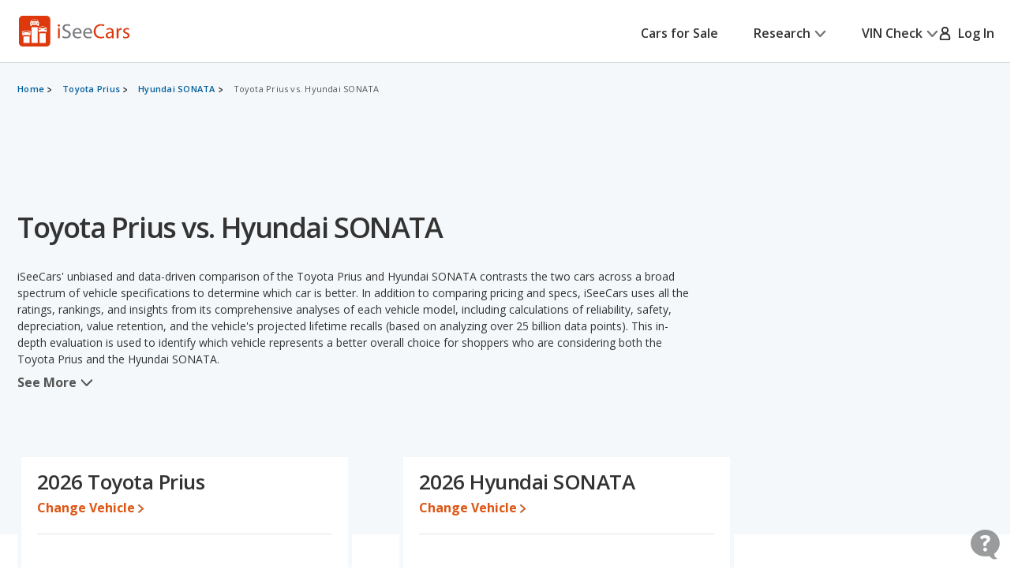

--- FILE ---
content_type: text/css
request_url: https://cdn2.iseecars.com/site/aa5ed6df2aba853e6c90bbf3bafa7f5070819e5a/v3/css/base-v3.css
body_size: 5922
content:
@import "popups-v3.css";
@import "links-v3.css";
@import "buttons-v3.css";
.display-inline {
  display: inline;
}

.tos-ack a {
    font-weight: normal;
    padding: 0px;
    color: #888;
}

.tos-ack {
    color: #888;
    font-style: italic;
    margin: 1em;
    padding: 1em;
    font-size: 0.7em;
    text-align: center;
}

#debug_queries {
    /* debug_queries on mobile was making the whole site scrollable. Now just that element is scrollable */
    overflow: scroll;
}

.light-blue-bg {
    background-color: #E6EFF5
}

.light-gray-bg {
    background-color: #F8FAFB
}

.display-inline {
    display: inline;
}
.display-inline-block {
    display: inline-block;
}

.flex-container {
    display: flex;
}

.col-container {
    display: flex;
    flex-direction: column;
}

.primary-color {
    color: #DD390C
}

.secondary-color {
    color: #006FB9
}

.primary-background {
    background-color: #DD390C
}

.secondary-background {
    background-color: #006FB9
}

.standout-box {
    padding: 2.5rem 2.5rem;
    height: fit-content;
    border: 1px solid var(--Neutral-Med-Grey, #D2D5D7);
    background: #FFF;
    box-shadow: 5px 6px 10px 0px rgba(0, 0, 0, 0.02), 4px 13px 48px 0px rgba(0, 0, 0, 0.06);
}

.rounded-highlight-top {
    border-top: .6rem solid #727577;
    border-radius: .8rem;
}

table.table-3-columns th,
table.table-3-columns td {
    width: 33%;
}

table.table-5-columns th,
table.table-5-columns td {
    width: 20%;
}

/*Allow instant programmatic scrolling*/
:root {
    scroll-behavior: auto;
}

.underline {
    text-decoration: underline;
}

.no-padding {
    padding: 0 !important;
}

.no-border {
    border: none !important;
}

.no-margin {
    margin: 0 !important;
}


.ui-loader {
    display: none !important;
}

.invisible {
    visibility: hidden;
}

.orange-text {
    color: #DD390C;
}

.blue-text {
    color: #006FB9;
}

.warning_text {
    color: #333333;
    font-size: 13px;
    font-weight: 600;
    padding: 7px;
    vertical-align: middle;
}

.dealer-max-distance {
    margin-bottom: 1.5rem;
    flex: 1 1 auto;
}

.warning_div {
    background-color: #FFF8E6;
    border: 1px solid #FFC632;
    border-radius: 5px;
    width: 100%;
}

select, input[type="text"],
.nowrap {
    white-space: nowrap;
}

.capitalize {
    text-transform: capitalize;
}

.uppercase {
    text-transform: uppercase;
}

.stars-sprite-img {
    height: 16px;
    width: 80px;
    background-image: url(../images/icons/ico-star.svg); /** sprite-ref:cars_v2; */
}

.stars-sprite-bottom-img {
    height: 16px;
    background-image: url(../images/icons/ico-star-fill.svg); /** sprite-ref:cars_v2; */
}

.stars-svg-outer {
    height: 16px;
    width: 80px;
    background-image: url("../images/star-empty.svg");
    background-repeat: repeat-x;
}

.stars-svg-inner {
    height: 16px;
    width: 80px;
    background-image: url("../images/star-filled.svg");
    background-repeat: repeat-x;
}

/* Background images aren't printable by default - use this class to override. */
.printable-background {
    -webkit-print-color-adjust: exact !important; /* Chrome, Safari 6 – 15.3, Edge */
    color-adjust: exact !important; /* Firefox 48 – 96 */
    print-color-adjust: exact !important; /* Firefox 97+, Safari 15.4+ */
}

.smaller-stars.stars-sprite-img {
    height: 12px !important;
    width: 60px !important;
    background-size: contain;
}

.smaller-stars .stars-sprite-bottom-img {
    height: 12px !important;
    background-size: contain;
}

.semibold {
    font-weight: 600;
}
.normal-weight {
    font-weight: 400;
}

.display-none {
    display: none;
}

li {
    list-style-type: none;
}

.flex-100 {
    flex: 1 1 100%;
}

.flex-container {
    display: flex;
}

.col-container {
    display: flex;
    flex-direction: column;
}

/* ------------------------------------------------------------ *\
	Generic
\* ------------------------------------------------------------ */
* {
    padding: 0;
    margin: 0;
    outline: 0;
    -webkit-box-sizing: border-box;
    box-sizing: border-box;
}

input[type='radio']:focus-visible,
input[type='checkbox']:focus-visible {
    outline: .2rem solid #006FB9;
    outline-offset: .1rem;
    /*border-radius: .2rem;*/
}

*:before,
*:after {
    -webkit-box-sizing: inherit;
    box-sizing: inherit;
}

article,
aside,
details,
figcaption,
figure,
footer,
header,
hgroup,
menu,
nav,
section,
summary,
main {
    display: block;
}

template {
    display: none;
}

html {
    -webkit-tap-highlight-color: rgba(0, 0, 0, 0);
    tap-highlight-color: rgba(0, 0, 0, 0);
}

body {
    -moz-osx-font-smoothing: grayscale;
    -webkit-font-smoothing: antialiased;
    font-smoothing: antialiased;
    -webkit-text-size-adjust: none;
    -moz-text-size-adjust: none;
    -ms-text-size-adjust: none;
    text-size-adjust: none;
}

img,
iframe,
video,
audio,
object {
    max-width: 100%;
}

img,
iframe {
    border: 0 none;
}

img {
    height: auto;
    display: inline-block;
    vertical-align: middle;
}

img,
[style*=background-image] {
    image-rendering: -webkit-optimize-contrast;
}

b,
strong {
    font-weight: bold;
}

address {
    font-style: normal;
}

svg:not(:root) {
    overflow: hidden;
}

a,
button,
input[type=submit],
input[type=button],
input[type=reset],
input[type=file],
input[type=image],
label[for] {
    cursor: pointer;
}

a[href^=tel],
button[disabled],
input[disabled],
textarea[disabled],
select[disabled] {
    cursor: default;
}

button::-moz-focus-inner,
input::-moz-focus-inner {
    padding: 0;
    border: 0;
}

input[type=text],
input[type=password],
input[type=date],
input[type=datetime],
input[type=datetime-local],
input[type=month],
input[type=week],
input[type=email],
input[type=number],
input[type=search],
input[type=tel],
input[type=time],
input[type=url],
input[type=color],
textarea,
a[href^=tel] {
    -webkit-appearance: none;
    -moz-appearance: none;
    appearance: none;
}

input[type=search]::-webkit-search-cancel-button,
input[type=search]::-webkit-search-decoration {
    -webkit-appearance: none;
    appearance: none;
}

textarea {
    overflow: auto;
    -webkit-overflow-scrolling: touch;
    overflow-scrolling: touch;
}

button,
input,
optgroup,
select,
textarea {
    font-family: inherit;
    font-size: inherit;
    color: inherit;
    -moz-osx-font-smoothing: grayscale;
    -webkit-font-smoothing: antialiased;
    font-smoothing: antialiased;
}

button,
select {
    text-transform: none;
}

table {
    width: 100%;
    border-collapse: collapse;
    border-spacing: 0;
}

nav ul,
nav ol {
    list-style: none outside none;
}

input::-webkit-input-placeholder {
    color: inherit;
    opacity: 1;
}

input::-moz-placeholder {
    color: inherit;
    opacity: 1;
}

input:-ms-input-placeholder {
    color: inherit;
    opacity: 1;
}

input::-ms-input-placeholder {
    color: inherit;
    opacity: 1;
}

input::placeholder {
    color: inherit;
    opacity: 1;
}

textarea::-webkit-input-placeholder {
    color: inherit;
    opacity: 1;
}

textarea::-moz-placeholder {
    color: inherit;
    opacity: 1;
}

textarea:-ms-input-placeholder {
    color: inherit;
    opacity: 1;
}

textarea::-ms-input-placeholder {
    color: inherit;
    opacity: 1;
}

textarea::placeholder {
    color: inherit;
    opacity: 1;
}

input:-webkit-autofill {
    -webkit-text-fill-color: inherit;
    -webkit-box-shadow: 0 0 0 1000px #fff inset;
}

input[type=text],
input[type=button],
input[type=tel],
input[type=email],
input[type=submit],
input[type=date],
input[type=search],
textarea {
    -webkit-appearance: none;
    -moz-appearance: none;
    appearance: none;
}

select {
    height: 3rem;
    color: #555555;
}

/* ------------------------------------------------------------ *\
    Fonts
\* ------------------------------------------------------------ */
/* ------------------------------------------------------------ *\
	Base
\* ------------------------------------------------------------ */
html {
    font-size: 62.5%;
}

body {
    min-width: 320px;
    background: #fff;
    font-family: "Open Sans", sans-serif;
    font-weight: 400;
    line-height: 1.5;
    color: #333333;
    font-size: 1.4rem;
}

@media (min-width: 768px) {
    body {
        font-size: 1.6rem;
    }
}

body.is-fixed {
    height: 100%;
    overflow: hidden;
}


.h1, h1,
.h2, h2,
.h3, h3,
.h4, h4,
.h5, h5,
.h6, h6 {
    margin-bottom: calc(1.5em / 2);
}

.h1, h1 {
    font-size: 4rem;
    line-height: 1.2;
    font-weight: 600;
    letter-spacing: -0.02em;
}

.h2, h2 {
    font-size: 3.2rem;
    line-height: 1.3125;
    font-weight: 400;
    letter-spacing: -0.02em;
}

.h3, h3 {
    font-size: 2.8rem;
}

.h4, h4 {
    font-size: 2.4rem;
    font-weight: 600;
    line-height: 1.25;
}

.h5, h5 {
    font-size: 2rem;
    font-weight: 600;
    line-height: 1.4;
    letter-spacing: -0.01em;
}

.h6, h6 {
    font-size: 1.6rem;
    font-weight: 600;
    line-height: 1.5;
}

@media (max-width: 767px), screen and (max-width: 812px) and (orientation: landscape) {
    .h1, h1 {
        font-size: 3.2rem;
        line-height: 1.3125;
    }

    .h2, h2 {
        font-size: 2.7rem;
        line-height: 1.22;
    }

    .h4, h4 {
        font-size: 1.8rem;
        line-height: 1.44;
    }
}

@media (max-width: 1023px) {
    .h2, h2 {
        font-size: 3rem;
    }
}

@media (max-width: 374px) {
    .h2, h2 {
        font-size: 2.4rem;
    }

    .h6, h6 {
        font-size: 1.4rem;
    }
}

p,
ul,
ol,
dl,
hr,
table,
blockquote {
    margin-bottom: 1.5em
}

h1[class],
h2[class],
h3[class],
h4[class],
h5[class],
h6[class],
h1:last-child,
h2:last-child,
h3:last-child,
h4:last-child,
h5:last-child,
h6:last-child,
p:last-child,
ul:last-child,
ol:last-child,
dl:last-child,
table:last-child,
blockquote:last-child {
    margin-bottom: 0
}

/* ------------------------------------------------------------ *\
  Helpers
\* ------------------------------------------------------------ */
/*  Clear  */
.clear:after {
    content: "";
    line-height: 0;
    display: table;
    clear: both;
}

/* sr-only */
.sr-only {
    position: absolute;
    width: 1px;
    height: 1px;
    padding: 0;
    margin: -1px;
    overflow: hidden;
    clip: rect(0, 0, 0, 0);
    border: 0;
}

/*  Notext  */
.notext {
    white-space: nowrap;
    text-indent: 100%;
    text-shadow: none;
    overflow: hidden;
}

.notext-old {
    font-size: 0;
    line-height: 0;
    text-indent: -4000px;
}

/*  Hidden  */
[hidden],
.hidden {
    display: none !important;
}

/*  Disabled  */
[disabled],
.disabled {
    cursor: default;
}

/* Feedback */
.responsive_accordion__body:has(.id140-feedback) {
    padding: 0;
}

.id140-feedback {
    background-color: lightyellow;
    border: 1px solid #ccc;
    margin: 0 auto;
    padding: 30px;
    width: 100%;
}

.id140-feedback-comment {
    display: none;
}

.id140-btn-feedback {
}

.id140-feedback button.ui-btn {
    background-color: #f6f6f6;
}

.id140-feedback-comment textarea {
    width: 100%;
    height: 80px;
    margin-top: 6px;
}

.id140-feedback-ty {
    display: none;
}

/*  Responsive Helpers  */
.visible-xxs-block,
.visible-xxs-flex,
.visible-xs-block,
.visible-xs-inline,
.visible-xs-inline-block,
.visible-xs-flex,
.visible-sm-flex,
.visible-md-flex,
.visible-lg-flex,
.visible-xs-inline-flex,
.visible-sm-block,
.visible-sm-inline,
.visible-sm-inline-block,
.visible-md-block,
.visible-md-inline,
.visible-md-inline-block,
.visible-lg-block,
.visible-lg-inline,
.visible-lg-inline-block {
    display: none !important;
}

@media (max-width: 500px) {
    .hidden-xxs {
        display: none !important;
    }

    .visible-xxs-block {
        display: block !important;
    }

    .visible-xxs-flex {
        display: flex !important;
    }
}

@media (max-width: 767.98px) {
    .hidden-xs {
        display: none !important;
    }

    .visible-xs-flex {
        display: -webkit-box !important;
        display: -ms-flexbox !important;
        display: flex !important;
    }

    .visible-xs-inline-flex {
        display: -webkit-inline-box !important;
        display: -ms-inline-flexbox !important;
        display: inline-flex !important;
    }

    .visible-xs-block {
        display: block !important;
    }

    .visible-xs-inline {
        display: inline !important;
    }

    .visible-xs-inline-block {
        display: inline-block !important;
    }
}

@media (min-width: 768px) and (max-width: 1023.98px) {
    .hidden-sm {
        display: none !important;
    }

    .visible-sm-flex {
        display: flex !important;
    }

    .visible-sm-block {
        display: block !important;
    }

    .visible-sm-inline {
        display: inline !important;
    }

    .visible-sm-inline-block {
        display: inline-block !important;
    }
}

@media (min-width: 1024px) and (max-width: 1199.98px) {
    .hidden-md {
        display: none !important;
    }

    .visible-md-flex {
        display: flex !important;
    }

    .visible-md-block {
        display: block !important;
    }

    .visible-md-inline {
        display: inline !important;
    }

    .visible-md-inline-block {
        display: inline-block !important;
    }
}

@media (min-width: 1200px) {
    .hidden-lg {
        display: none !important;
    }

    .visible-lg-flex {
        display: flex !important;
    }

    .visible-lg-block {
        display: block !important;
    }

    .visible-lg-inline {
        display: inline !important;
    }

    .visible-lg-inline-block {
        display: inline-block !important;
    }
}

.counter-reset {
    counter-reset: count;
}

.counter-increment:before {
    content: counter(count) ".";
    counter-increment: count;
    display: inline-block;
    margin-right: 1rem;
    font-size: inherit;
    font-weight: inherit;
    line-height: inherit;
    color: #DD390C;
}

/* ------------------------------------------------------------ *\
	Components
\* ------------------------------------------------------------ */
/* ------------------------------------------------------------ *\
	Card
\* ------------------------------------------------------------ */
.card {
    letter-spacing: -0.01em;
}

.card h5 {
    margin-bottom: 1.1rem;
}

.card h5:before {
    position: absolute;
    top: 0.1rem;
    left: 1.3rem;
}

.card .card__image {
    margin-bottom: 2.8rem;
}

@media (max-width: 767px), screen and (max-width: 812px) and (orientation: landscape) {
    .card .card__image {
        aspect-ratio: 1/0.531;
    }
}

.card .card__image img {
    width: 100%;
}

.card .card__content {
    position: relative;
    padding: 0 2rem 0 3.3rem;
}

/*  Card Alt  */
.card--alt .card__image {
    margin-bottom: 2.5rem;
}

@media (max-width: 767px), screen and (max-width: 812px) and (orientation: landscape) {
    .card--alt .card__image {
        margin-bottom: 2.8rem;
    }
}

.card--alt .card__content {
    padding: 0 1.2rem 0 1.6rem;
}

@media (max-width: 767px), screen and (max-width: 812px) and (orientation: landscape) {
    .card--alt .card__content {
        padding: 0 1.3rem 0 2rem;
    }
}

/* ------------------------------------------------------------ *\
	Checkbox
\* ------------------------------------------------------------ */
/* ------------------------------------------------------------ *\
	Copyright
\* ------------------------------------------------------------ */
.copyright {
    margin-right: 2rem;
    white-space: nowrap;
}

@media (max-width: 1023px) {
    .copyright {
        margin: 0 0 2.1rem;
    }
}

@media (max-width: 767px), screen and (max-width: 812px) and (orientation: landscape) {
    .copyright {
        -webkit-box-flex: 0;
        -ms-flex: 0 0 100%;
        flex: 0 0 100%;
    }
}

/* ------------------------------------------------------------ *\
	Dropdown
\* ------------------------------------------------------------ */
.dropdown {
    position: absolute;
    top: 100%;
    right: 0;
    min-width: 23.6rem;
    background: #fff;
    border: 0.1rem solid #D2D5D7;
    -webkit-box-shadow: 0 0.4rem 1.2rem rgba(0, 0, 0, 0.12);
    box-shadow: 0 0.4rem 1.2rem rgba(0, 0, 0, 0.12);
    padding-top: 0.5rem;
    opacity: 0;
    visibility: hidden;
    -webkit-transition: opacity 0.3s, visibility 0.3s;
    -o-transition: opacity 0.3s, visibility 0.3s;
    transition: opacity 0.3s, visibility 0.3s;
    z-index: 10;
}

.dropdown ul {
    margin: 0.4rem 0rem 0rem;
    padding-top: 0.5rem;
    position: relative;
}

.dropdown ul:after {
    content: "";
    position: absolute;
    top: 0;
    left: 2.4rem;
    right: 2.4rem;
    border-top: solid 0.1rem #D2D5D7;
}

.dropdown ul + ul {
    margin-top: 0.6rem;
}

/* ------------------------------------------------------------ *\
	Icons
\* ------------------------------------------------------------ */
[class*=ico-] {
    display: inline-block;
    vertical-align: middle;
}

.ico-tooltip {
    width: 2.4rem;
    height: 2.4rem;
}

.ico-arrow-right svg {
    width: 0.8rem;
    height: 1.2rem;
}

.ico-arrow-down {
    width: 1.8rem;
    height: 1.8rem;
}

.ico-arrow-down-alt {
    width: 1rem;
    height: 1.3rem;
}

.ico-profile {
    width: 1.7rem;
    height: 1.7rem;
}

.ico-check,
.ico-check-orange {
    width: 2.4rem;
    height: 2.4rem;
}

.ico-x {
    width: 1.6rem;
    height: 1.6rem;
}

.ico-bulb {
    width: 3.2rem;
    height: 3.3rem;
}

.ico-username {
    width: 2rem;
    height: 1.7rem;
}

.ico-rating1 {
    background: url(../../mobile/css/images/rating1.jpg) no-repeat 0 0;
    width: 81px;
    height: 18px;
}

.ico-arrow-small {
    width: 1.4rem;
    height: 0.8rem;
}

.ico-dollar {
    width: 0.9rem;
    height: 1.6rem;
}

.ico-unknown {
    width: 1.6rem;
    height: 1.3rem;
}

.ico-exterior-color {
    width: 2.1rem;
    height: 2.4rem;
}

.ico-map-marker-alt {
    width: 1.2rem;
    height: 1.6rem;
}

.ico-pickup {
    width: 2.3rem;
    height: 1.5rem;
}

.ico-list {
    width: 2.1rem;
    height: 1.6rem;
}

.ico-owners {
    width: 1.2rem;
    height: 1.6rem;
}

.ico-key {
    width: 1.8rem;
    height: 1.8rem;
}

.ico-interior-color {
    width: 2.2rem;
    height: 2rem;
}

.ico-low-annual-miles {
    width: 1.8rem;
    height: 2.5rem;
}

.ico-high-annual-miles {
    width: 1.8rem;
    height: 2.3rem;
}

.ico-low-depreciation {
    width: 1rem;
    height: 2.8rem;
}

.ico-high-depreciation {
    width: 1rem;
    height: 2.8rem;
}

.ico-open-in-new {
    width: 1.8rem;
    height: 1.8rem;
}

.ico-undo-arrow {
    width: 2.4rem;
    height: 2.4rem;
}

.ico-remove {
    width: 1.3rem;
    height: 1.3rem;
}

.ico-add {
    width: 1.6rem;
    height: 1.6rem;
}

.ico-favorite-alt {
    width: 1.7rem;
    height: 1.6rem;
}

.ico-profile {
    width: 1.7rem;
    height: 1.7rem;
}

.ico-rating1 {
    background: url(../../mobile/css/images/rating1.jpg) no-repeat 0 0;
    width: 81px;
    height: 18px;
}

.saved .ico-star-grey {
    background: url(../../mobile/css/images/star.jpg) no-repeat 0 0;
    width: 19px;
    height: 17px;
}

/* ------------------------------------------------------------ *\
    Icons
\* ------------------------------------------------------------ */
.ico-star-silver {
    display: inline-block;
    width: 19px;
    height: 17px;
    background: url(../../mobile/css/images/ico-star-silver.png);
    background-size: 19px 17px;
}

.ico-mail {
    display: inline-block;
    width: 19px;
    height: 15px;
    background: url(../../mobile/css/images/ico-mail.png);
    background-size: 19px 15px;
}

.ico-power {
    display: inline-block;
    width: 13px;
    height: 19px;
    background: url(../../mobile/css/images/ico-power.png);
    background-size: 13px 19px;
}

.ico-calendar {
    display: inline-block;
    width: 30px;
    height: 31px;
    background: url(../../v2/images/icon-calendar.png);
}

.ico-price {
    display: inline-block;
    width: 34px;
    height: 35px;
    background: url(../../v2/images/icon-price.png);
}

.ico-flag {
    display: inline-block;
    width: 20px;
    height: 20px;
    margin-top: -1px;
    background: url(../../mobile/css/images/ico-flag.png);
    background-size: 20px 20px;
}

/* ------------------------------------------------------------ *\
	Logo
\* ------------------------------------------------------------ */
.logo {
    display: inline-block;
    -ms-flex-item-align: center;
    align-self: center;
    width: 14.8rem;
    height: 4rem;
    position: relative;
}

.logo:before {
    content: "" !important;
    position: absolute;
    inset: -0.5rem -0.4rem -0.4rem;
    border: 0.2rem solid #DD390C;
    border-radius: 0.8rem;
    opacity: 0;
}

.logo:focus-visible:before {
    opacity: 1;
}

@media (max-width: 767px), screen and (max-width: 812px) and (orientation: landscape) {
    .logo {
        width: 11.8rem;
        height: 3.2rem;
    }
}

.logo img {
    width: 100%;
    height: 100%;
    max-height: 100%;
    -o-object-fit: contain;
    object-fit: contain;
}

.ui-page {
    text-shadow: none;
}

/* ------------------------------------------------------------ *\
	Nav
\* ------------------------------------------------------------ */
.ui-page nav a:hover, .ui-page footer a:hover,
.ui-page nav a:active, .ui-page footer a:active,
.ui-page nav a:visited, .ui-page footer a:visited,
.ui-page nav a, .ui-page footer a {
    color: unset;
    font-weight: 500 !important;
}

/* ------------------------------------------------------------ *\
	Table
\* ------------------------------------------------------------ */
.table {
    padding-left: 0.3rem;
    font-size: 1.2rem;
}

@media (max-width: 767px), screen and (max-width: 812px) and (orientation: landscape) {
    .table {
        padding-left: 0;
    }
}

.table table {
    border-collapse: separate;
}

.table tbody td {
    padding: 1.4rem 1rem 1.6rem 0;
}

@media (max-width: 767px), screen and (max-width: 812px) and (orientation: landscape) {
    .table tbody td {
        padding: 1.1rem 0.5rem 1.1rem 0;
    }
}

.table tbody td:not(:first-child) {
    padding: 1.4rem 2rem 1.6rem;
    text-align: center;
}

@media (max-width: 767px), screen and (max-width: 812px) and (orientation: landscape) {
    .table tbody td:not(:first-child) {
        padding: 1.1rem 0.5rem 1.1rem;
    }
}

.table tbody tr:not(:last-child) td {
    border-bottom: 0.1rem solid rgba(210, 213, 215, 0.5);
}

.table tr td:nth-child(2),
.table tr th:nth-child(2) {
    border-width: 0 0.1rem;
    border-style: solid;
    border-color: #DD390C;
}

.table tr:last-child td:nth-child(2) {
    border-width: 0 0.1rem 0.1rem;
    border-radius: 0 0 0.8rem 0.8rem;
}

.table tr:last-child td {
    padding: 1.4rem 0 3.3rem;
}

.table tr:last-child td:not(:first-child) {
    padding: 1.4rem 2rem 3.3rem;
}

.table tr:first-child th:nth-child(2) {
    border-width: 0.1rem 0.1rem 0;
    border-radius: 0.8rem 0.8rem 0 0;
}

.table th {
    padding: 2.4rem 1rem 1.2rem;
    font-size: 2rem;
    font-weight: 600;
    letter-spacing: -0.01em;
}

@media (max-width: 1023px) {
    .table th {
        font-size: 1.8rem;
    }
}

@media (max-width: 767px), screen and (max-width: 812px) and (orientation: landscape) {
    .table th {
        padding: 1.7rem 1rem 0;
        font-size: 1.6rem;
        line-height: 1.25;
    }
}

@media (max-width: 374px) {
    .table th {
        font-size: 1.4rem;
    }
}

.table h6 {
    margin-bottom: 0.3rem;
    letter-spacing: -0.01em;
}

@media (max-width: 767px), screen and (max-width: 812px) and (orientation: landscape) {
    .table h6 {
        line-height: 1.375;
    }
}

@media (max-width: 767px), screen and (max-width: 812px) and (orientation: landscape) {
    .table p {
        display: none;
    }
}

.table svg {
    margin-top: 0.7rem;
}

.table .table__col {
    width: 19.5%;
}

.table .table__col--size-1 {
    width: 53.56%;
}

/* ------------------------------------------------------------ *\
	Tooltip-search
\* ------------------------------------------------------------ */
/* ------------------------------------------------------------ *\
	Username
\* ------------------------------------------------------------ */
.username {
    display: -webkit-box;
    display: -ms-flexbox;
    display: flex;
    -webkit-box-align: center;
    -ms-flex-align: center;
    align-items: center;
    color: #75777B;
    padding: 0.9rem 2.3rem;
}

.username i {
    margin-right: 0.9rem;
}

/* ------------------------------------------------------------ *\
	Wrapper
\* ------------------------------------------------------------ */
.wrapper {
    position: relative;
    min-height: 100vh;
    overflow: visible;
}

.wrapper.no-overflow {
    overflow: unset;
}


/* ------------------------------------------------------------ *\
	Main
\* ------------------------------------------------------------ */
.main {
    overflow: hidden;
}

.main.no-overflow {
    overflow: unset;
}

.itip-container {
    display: inline-block;
}

.itip.id138-tooltip {
    display: inline-block;
    background: url(../../v2/images/help_icon_gray.png) 0 0 no-repeat;
    width: 19px;
    height: 19px;
    min-width: 19px;
    min-height: 19px;
}

/* ------------------------------------------------------------ *\
  Shell
\* ------------------------------------------------------------ */

.shell {
    max-width: 137rem;
    padding-left: 2rem;
    padding-right: 2rem;
    margin: auto;
    width: 100%;
    @media (max-width: 767px) {
        padding-left: 1rem;
        padding-right: 1rem;
    }
}

.checkout-shell {
    width: 100%;
    max-width: 101.7rem;
    padding: 0 2em;
    margin: 0 auto;
}

/* ------------------------------------------------------------ *\
	Shell sm
\* ------------------------------------------------------------ */

.shell--700 {
    max-width: 70rem;
}

.shell--sm {
    max-width: 91rem;
}

/* ------------------------------------------------------------ *\
	shell size1
\* ------------------------------------------------------------ */
.shell--size1 {
    max-width: 135rem;
}

/* ------------------------------------------------------------ *\
	shell size2
\* ------------------------------------------------------------ */
.shell--size2 {
    max-width: 135rem;
}

.shell--size3 {
    max-width: 113.2rem;
}

/* Shell Fluid */
.shell--fluid {
    max-width: none;
}


/* ------------------------------------------------------------ *\
	Loader
\* ------------------------------------------------------------ */
.splash_overlay {
    background: rgba(48, 48, 48, 0.69);
    opacity: 1;
}

#f_loading {
    position: relative;
    top: 0;
    left: 0;
    z-index: 10000;
    width: 100%;
    height: 100%;
}

#f_loading p {
    position: fixed;
    top: 50%;
    left: 50%;
    margin: -1em 0 0 -4.3em;
}

#f_loading b {
    display: block;
    margin: 0 1px;
    border: solid #AAA;
    padding: 0;
    color: #888;
    border-width: 1px 0;
}

#f_loading b b {
    margin: 0 -1px;
    padding: 0;
    border-width: 0 1px;
}

#f_loading b b b {
    margin: 0;
    border-width: 0;
    line-height: 3.3em;
    background: #EFEFEF;
}

#f_loading b b b img {
    vertical-align: middle;
    margin-left: -1.4375em;
}

@media (max-width: 767px) {
    #f_loading b b b img {
        /* remove margin for mobile*/
        margin-left: 0;
    }
}

#f_loading_message {
    position: relative;
}

#f_loading_results {
    position: fixed;
}

#f_loading_message,
#f_loading_results {
    top: 0;
    left: 0;
    z-index: 10000;
    /*width: 100%;*/
    /*height: 100%;*/
}

#f_loading_message p,
#f_loading_results p {
    position: fixed;
    top: 50%;
    left: 50%;
    margin: -1em 0 0 -4.3em;
}

#f_loading_message b,
#f_loading_results b {
    display: block;
    margin: 0 1px;
    border: solid #AAA;
    padding: 0;
    color: #888;
    border-width: 1px 0;
}

#f_loading_message b b,
#f_loading_results b b {
    margin: 0 -1px;
    padding: 0;
    border-width: 0 1px;
}

#f_loading_message b b b,
#f_loading_results b b b {
    margin: 0;
    border-width: 0;
    line-height: 3.3em;
    background: #EFEFEF;
}

#f_loading_message b b b img,
#f_loading_results b b b img {
    vertical-align: middle;
}

/* From css2/style.css */
div.debug, div.debug-header {
    background-color: yellow;
    border: 2px solid red;
    font-size: 1em;
    padding: 0.25em 0.5em;
}

div.debug {
    margin-bottom: 1em;
}

div.debug-header {
    border-bottom: 0;
    color: red;
    font-weight: bold;
    margin-top: 1em;
}

.space-bottom {
    margin-bottom: 0.5em;
}

.section__disclaimer {
    font-size: 1.2rem;
    line-height: 1.67;
    padding: 4.8rem 0 4.8rem 0.3rem;
    background: var(--Neutral-Light-Grey, #F8FAFB);

    .section__inner {
        width: fit-content;
        margin: auto;
    }

    @media (max-width: 767px), screen and (max-width: 812px) and (orientation: landscape) {
        font-size: 1rem;
        line-height: 1.5;
    }

    p {
        max-width: 109.4rem;
    }

    p:first-child {
        margin-bottom: 0.4rem;
        @media (max-width: 767px), screen and (max-width: 812px) and (orientation: landscape) {
            margin-bottom: 1.5rem;
        }
    }

    p:nth-child(2) {
        margin-bottom: 0;
    }
}

.section__disclaimer a {
    font-weight: 600;
    position: relative;
    display: inline-block;
}

.section__disclaimer a:before {
    content: "";
    position: absolute;
    inset: -0.2rem -0.2rem;
    border: 0.2rem solid currentColor;
    border-radius: 0.4rem;
    opacity: 0;
}

@media (hover: hover) {
    .section__disclaimer a:focus-visible:before {
        opacity: 1;
    }
}

.breadcrumb li div {
    display: inline-block;
}

.breadcrumb li {
    display: inline-block;
    text-shadow: none;
    line-height: 20px;
}

.breadcrumb {
    background: 0;
    color: #989898;
    font-family: 'Open Sans', Arial, Helvetica, sans-serif;
    font-style: normal;
    font-size: 12px;
    padding: 0;
}

.breadcrumb a {
    color: #00486a;
    text-shadow: none;
}

.breadcrumb .divider {
    color: #6e6e6e;
    text-shadow: none;
    padding: 0 5px;
}

#stripe-cc-errors {
    background-color: #fee2e2;
    color: #c81212;
    padding: 10px;
    margin-top: 10px;
}


--- FILE ---
content_type: text/css
request_url: https://cdn2.iseecars.com/site/aa5ed6df2aba853e6c90bbf3bafa7f5070819e5a/v2/css/interlinking.css
body_size: 278
content:

/* ------------------------------------------------------------ *\
	List links
\* ------------------------------------------------------------ */

.list-links {
    list-style: none;
}

.list-links li + li {
    margin-top: 8px;
}

.list-links a {
    font-weight: 600;
    text-decoration: underline;
    color: #333333;
}

.list-links a:hover {
    color: #DD5615;
    text-decoration: underline;
}

/* ------------------------------------------------------------ *\
	Col
\* ------------------------------------------------------------ */

.col--1of2 {
    flex: 0 0 50%;
    max-width: 50%;
}

.col--1of3 {
    flex: 0 0 33.33%;
    max-width: 33.33%;
}

@media (max-width: 767px) {
    .col--1of3 {
        max-width: 100%;
    }
}

/* ------------------------------------------------------------ *\
	Cols
\* ------------------------------------------------------------ */

.cols {
    display: flex;
    justify-content: space-between;
    margin: 0 -10px;
}

.cols .col {
    padding: 0 10px;
}

@media (max-width: 767px) {
    .cols {
        display: block;
        margin: 0;
    }

    .cols .col {
        padding: 0;
    }

    .cols .col + .col {
        margin-top: 8px;
    }
}
/* ------------------------------------------------------------ *\
	Section solid
\* ------------------------------------------------------------ */

.section.section-white{
    background: white;

}
.section-solid {
    background: #F5F8FA;
}

--- FILE ---
content_type: application/javascript
request_url: https://cdn2.iseecars.com/site/aa5ed6df2aba853e6c90bbf3bafa7f5070819e5a/v2/js/iseecars/compare.js
body_size: 1516
content:
iseecars.loader.executeAfterLoad(function() {
    iseecars.loader.executeWithDependencies(function() {
        const $win = $(window);
        const $doc = $(document);
        let $navHeight = $('.nav-details').outerHeight();

        function active_state(){
            $('.section-details .section__inner').each( function (){
                const $this = $(this);
                let sectOffset = $this.offset().top;

                if ( sectOffset <= $win.scrollTop() + $navHeight + 1 ){
                    let id = $this.attr('id');

                    $('.nav-details li').removeClass('current');

                    $('.nav-details ul')
                        .find('a[href="#' + id + '"]')
                        .closest('li')
                        .addClass('current');

                    if ( sectOffset == 0 ){
                        $('.nav-details li').removeClass('current');
                    }


                    let $btnContent = $('.nav-details ul')
                        .find('a[href="#' + id + '"]').text();

                    if ( $win.width() < 767) {
                        $('.js-nav-trigger').html($btnContent);
                    }
                };
            });
        };

        function showNavigation() {
            let sectionOffset = $('.section-details').offset().top - $navHeight;
            const $navDetails = $('.nav-details');
            const $navDetailsInner = $('.nav-details__inner');

            if ( sectionOffset <= $win.scrollTop() ){
                $navDetails.addClass('is-visible');
            } else {
                $navDetails.removeClass('is-visible');
                $navDetailsInner.removeClass('is-visible');
            }
        };

        function enableSelect() {
            $('.form-add-vehicle .select select').change(function() {
                $(this).closest('.form__row').next('.form__row').find('.select select').prop('disabled', false);
            });
        };

        function setupPopup(id, carToChange) {
            $(id).click(function() {
                gaTrack("compare-change-model-clicked");
                var url = '/compare/modal-' + window.location.pathname.replace("/compare/", "") + '?carToChange=' + carToChange;
                $.ajax({
                    type: 'get',
                    url: url,
                    success: function (data) {
                        // Rebind modal events
                        $(this).magnificPopup({
                            type: 'inline',
                            showCloseBtn: true,
                            removalDelay: 300,
                            mainClass: 'mfp-fade',
                            items: {
                                src: data
                            }
                        }).magnificPopup('open');
                    }
                });
            });
        }

        function loadPopup() {
            setupPopup('#changeCar1', 'car1');
            setupPopup('#changeCar2', 'car2');
            gaTrack("compare-change-model-shown");
        }

        $doc.ready(function() {
            function contentExpand() {
                $('.js-link-more').on('click', function(event) {
                    const $this = $(this);

                    $this.toggleClass('is-active');

                    $this.closest('.hero')
                        .find('.hero__entry').toggleClass('is-expanded');

                    event.preventDefault();
                });

                $('.js-link-details').on('click', function(event) {
                    const $this = $(this);

                    $this.toggleClass('is-active');

                    $this.closest('.feature__inner')
                        .find('.feature__entry').toggleClass('is-expanded');

                    event.preventDefault();
                });
            }

            $( document ).ajaxComplete(function( event, request, settings ) {
                enableSelect();
            });

            function equalizeHeight() {
                var row = $('.features').find('.feature .featrue__row');
                let highestBox = 0;

                $(row).each(function(){
                    const $this = $(this);
                    var data = $this.data('count');
                    let highestBox = 0;

                    var element = $('.features').find(".feature .featrue__row[data-count='" + data + "']");
                    if ( element === element ) {
                        element.find('.feature__row-equal').outerHeight('auto');

                        $(element).each(function(){
                            if($(this).outerHeight() > highestBox){
                                highestBox = $(this).outerHeight();
                            }
                        });

                        element.find('.feature__row-equal').outerHeight(highestBox);
                    }
                });
            }

            function equalizeHeightTiles() {
                var row = $('.tiles-primary').find('.tile-primary .tile__row');
                let highestBox = 0;

                $(row).each(function(){
                    const $this = $(this);
                    var data = $this.data('count');
                    let highestBox = 0;

                    var element = $('.tiles-primary').find(".tile-primary .tile__row[data-count='" + data + "']");
                    if ( element === element ) {
                        element.outerHeight('auto');

                        $(element).each(function(){
                            if($(this).outerHeight() > highestBox) {
                                highestBox = $(this).outerHeight();
                            }
                        });

                        element.outerHeight(highestBox);
                    }
                });
            }

            function scrollToSection() {
                $('.nav-details ul a').on('click', function(event) {
                    const $this = $(this);
                    const href = $this.attr('href');
                    let $btnContent = $this.text();
                    let $navHeight = $('.nav-details').outerHeight();

                    $('body').removeClass('fixed');

                    $('html, body').stop(true, false).animate({
                        scrollTop: $(href).offset().top - $navHeight + 10
                    });

                    if ( $win.width() < 767) {
                        $('.nav-details__inner').removeClass('is-visible');
                        $('.nav-details').removeClass('is-visible');
                        $('.nav-current').removeClass('is-active');
                        $('.js-nav-trigger').html($btnContent);
                    }

                    event.preventDefault();
                });
            }

            function toggleNavDetails() {
                $('.js-nav-trigger').on('click', function(event) {
                    const $this = $(this);
                    const href = $this.attr('href');

                    $this.toggleClass('is-active');

                    $('.nav-details__inner').toggleClass('is-visible');

                    event.preventDefault();
                });
            }

            $win.on('resize', function() {
                equalizeHeight();
                equalizeHeightTiles();
                scrollToSection();
            });

            document.addEventListener('scroll', function() {
                active_state();
                showNavigation();
            }, { passive: true });

            $('#changeCar1').click(function () {
                window.car1 = true;
            });

            $('#changeCar2').click(function () {
                window.car1 = false;
            });

            active_state();
            showNavigation();
            equalizeHeight();
            equalizeHeightTiles();
            scrollToSection();

            toggleNavDetails();
            contentExpand();
            loadPopup();
            enableSelect();
        });

    }, ["jquery"])
})


--- FILE ---
content_type: application/javascript; charset=utf-8
request_url: https://by2.uservoice.com/t2/162163/web/track.js?_=1769159254709&s=0&c=__uvSessionData0&d=eyJ1Ijp7ImlkIjoiMWtJaWJIeWlyNWpCNmI0RjVYYU5TR19nbTM2ZERLazNmckNiOUp3X2JXYXY0RTQzNkdOY1ZyYmFueXFhcWMxYzIiLCJlbWFpbCI6IiIsIm5hbWUiOiJhbm9uIDFrSWliSHlpcjVqQjZiNEY1WGFOU0dfZ20zNmRES2szZnJDYjlKd19iV2F2NEU0MzZHTmNWcmJhbnlxYXFjMWMyIiwibyI6MCwiYWNjb3VudCI6e319fQ%3D%3D
body_size: 1
content:
__uvSessionData0({"uvts":"4d7f5075-d5ff-4315-6a9e-06badd525fe4"});

--- FILE ---
content_type: application/javascript; charset=utf-8
request_url: https://by2.uservoice.com/t2/162163/web/track.js?_=1769159254705&s=0&c=__uvSessionData0&d=eyJlIjp7InUiOiJodHRwczovL3d3dy5pc2VlY2Fycy5jb20vY29tcGFyZS90b3lvdGEtcHJpdXMtdnMtaHl1bmRhaS1zb25hdGEiLCJyIjoiIn19
body_size: -73
content:
__uvSessionData0({"uvts":"a71d419f-6b27-4b84-599c-468b7d4f8aac"});

--- FILE ---
content_type: image/svg+xml
request_url: https://cdn2.iseecars.com/site/aa5ed6df2aba853e6c90bbf3bafa7f5070819e5a/v2/images/compare/svg/arrow-solid.svg
body_size: 464
content:
<svg xmlns="http://www.w3.org/2000/svg" xmlns:xlink="http://www.w3.org/1999/xlink" width="8.6" height="14.518" viewBox="0 0 8.6 14.518">
  <defs>
    <clipPath id="clip-path">
      <path id="Mask" d="M1.378,0,8.6,7.222l-7.222,7.3L0,13.14,5.881,7.259,0,1.378Z" transform="translate(0)"/>
    </clipPath>
  </defs>
  <g id="Swatch_00486a" data-name="Swatch / 00486a" transform="translate(0)" clip-path="url(#clip-path)">
    <g id="Swatch_00486a-2" data-name="Swatch / 00486a" transform="translate(-7.231 -1.741)">
      <rect id="Rectangle" width="18" height="18.18" fill="#555"/>
    </g>
  </g>
</svg>


--- FILE ---
content_type: text/xml
request_url: https://sts.us-east-1.amazonaws.com/
body_size: 2054
content:
<AssumeRoleWithWebIdentityResponse xmlns="https://sts.amazonaws.com/doc/2011-06-15/">
  <AssumeRoleWithWebIdentityResult>
    <Audience>us-east-1:5b3bdc73-95c4-4d98-9c6d-d8827c9cc4e2</Audience>
    <AssumedRoleUser>
      <AssumedRoleId>AROAQIC2LZDDJOHMGZG6O:cwr</AssumedRoleId>
      <Arn>arn:aws:sts::017369385158:assumed-role/RUM-Monitor-us-east-1-017369385158-2222005809361-Unauth/cwr</Arn>
    </AssumedRoleUser>
    <Provider>cognito-identity.amazonaws.com</Provider>
    <Credentials>
      <AccessKeyId>ASIAQIC2LZDDHO7BZP5U</AccessKeyId>
      <SecretAccessKey>9Tjiar9REYZhG1KHDumJi0X5SC7wJNZgOZRChjT4</SecretAccessKey>
      <SessionToken>IQoJb3JpZ2luX2VjECoaCXVzLWVhc3QtMSJGMEQCIBvA/nT5OOofIt+bqlsZYvBBZIhP1DE2U3K3vz21DeIXAiASQP6S+9S1+ILDkQ8IP1PVNRa8TKLsddpYnLzJnhb60iqPAwjy//////////8BEAAaDDAxNzM2OTM4NTE1OCIMUzihXqqK/vFoNqgwKuMCU1l0mRd9PPlfHLZPvkCO5GZEthZT0sazevgDvyprFaZ6UU8tecrNff1U96NnQdZtT1V8kJAiQxJw0Hh7P7RRnILmxRuJuz6DJ5jONNbiQzEUcEcFEjrIUvhv2B+Ih+eH1z8fCPqUT9eyBq+lLVNK4qc7gklWdZ+V4kLRSo0GTxyiHjQ/fQYdyRKuuuVKHADx9vX7z7b5+CViAQan5NLyFVS7Z6vamMrkZv6lBzM2DqNyhu9AN/QkLMPHapy0oNWqgz27NvUuVmaLF9BY/M9PONYGMCU4m3pwjRuHBOIxJmuQibzH7iyW8zRQg2ZQ/OgwotThYrtSAF4gv4tuGZWaMX7ee9/wE7tSo1zwivB02QQN245W9APbO6MOkXpMIF960pR8cZWazZo4GJ0GsRk9wFYzCX8PR42Fp0zCe28zc3J7+V41kx8AeTuZPX+IU7tYsCFKg11tijmHz/shW9rGdsi03TDU9MzLBjqGAnmJDIIdUGxvG+SG67r/Qr84hs8CU8ZHF9vZy4HIYyr4LHOkgo3gZGKEIASw78Rftu9Glro/uaoNbGWxPR+pC5Cp2SIzU652MtxXFKKoN3GDEilGSG1QUfB0JQBngPF9cTkbvquDMVv3kaLVNmOlQrMsJ023YIbcTuJP0o+uV4q+8FJdPo8VOD9KAN5LCGrHbLQlI6Y57j5oXSNe25m1fHZ3DUUSs93IWZMI0dfFMDxJkxuFJhnTxhoAIV/UfNwnYlXIQbcK+HdEEvKYozSKMQqOCRoV82MWhyrJEC8ICTIONcrLfSxzRwR8k3lVteZz4Ba1PF82+C4XuydJIwBJyekjv/6N/js=</SessionToken>
      <Expiration>2026-01-23T10:07:32Z</Expiration>
    </Credentials>
    <SubjectFromWebIdentityToken>us-east-1:040b4bc8-c64f-caf4-4a89-11c512ce4403</SubjectFromWebIdentityToken>
  </AssumeRoleWithWebIdentityResult>
  <ResponseMetadata>
    <RequestId>3d3064ba-a1d4-4f44-a0d8-2303a3e186f0</RequestId>
  </ResponseMetadata>
</AssumeRoleWithWebIdentityResponse>
